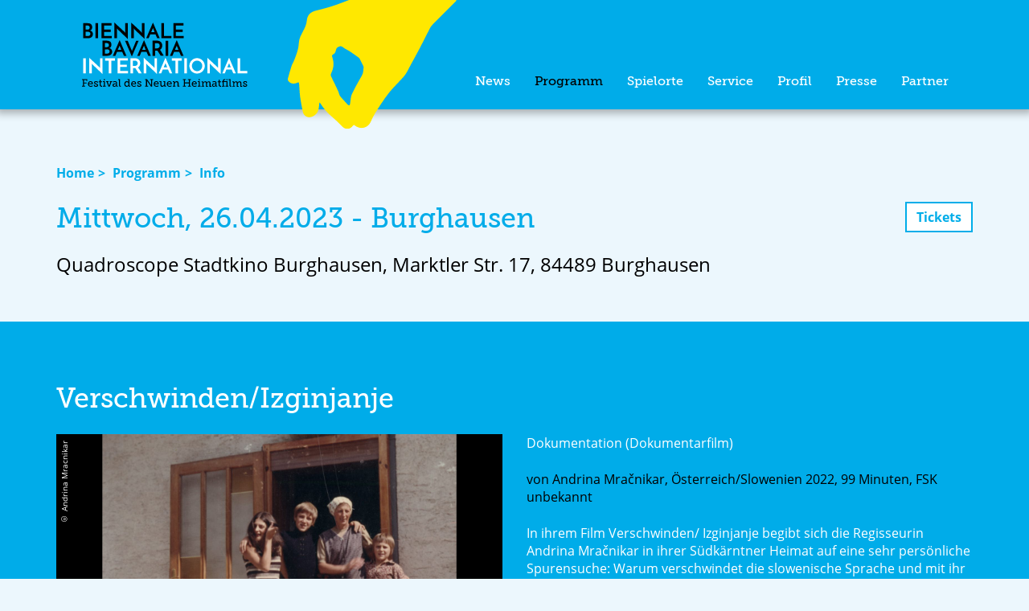

--- FILE ---
content_type: text/html; charset=utf-8
request_url: https://www.biennale-bavaria.de/programm/info.html?termin=231&istermin=1
body_size: 2721
content:
<!DOCTYPE html>
<html lang="de">
	<head>
		<meta charset="utf-8">
		<meta http-equiv="X-UA-Compatible" content="IE=edge">
		<meta name="viewport" content="width=device-width, initial-scale=1">

		<meta name="description" content="">
		<meta name="keywords" content="">
		<meta name="robots" content="index, follow, noarchive">
		<link rel="canonical" href="https://www.biennale-bavaria.de/programm/info.html">
<link rel="alternate" hreflang="de" href="https://www.biennale-bavaria.de/programm/info.html">
		<meta name="author" content="Biennale Bavaria">
		<link rel="shortcut icon" href="/ico/favicon.ico">

		<title>Info - Biennale Bavaria</title>

		<meta http-equiv="Content-Type" content="text/html; charset=utf-8">

		<link href="/css/style.1703233605.css" rel="stylesheet">

	<link rel="stylesheet" href="/assets/addons/emailobfuscator/emailobfuscator.css?v=3.0.0"></head>

	<body>

		<div id="uplink" class="scrollhide"><a href="#top" class="scrollme"><img src="/img/arrow-up.png"></a></div>

		<!-- Fixed navbar -->
		<nav class="navbar navbar-default navbar-fixed-top">
			<div class="container-fluid">

				<a class="logo-home" href="/"><img id="header-logo" src="/img/logo.svg"></a>
				<div id="header-hand"><img src="/img/hand.svg"></div>

				<div class="navbar-header">
					<button type="button" class="navbar-toggle collapsed" data-toggle="collapse" data-target="#navbar" aria-expanded="false" aria-controls="navbar">
						<span class="sr-only">Toggle navigation</span>
						<span class="icon-bar"></span>
						<span class="icon-bar"></span>
						<span class="icon-bar"></span>
					</button>
				</div>
				<div id="navbar" class="navbar-collapse collapse navbar-right">
					<ul class="nav navbar-nav">
						<li><a href="/news.html">News</a></li>
						<li class="dropdown active">
							<a href="/programm.html" data-toggle="dropdown">Programm</a>
						<ul class="dropdown-menu">
								<li><a href="/programm/filme.html">Filme</a></li>
								<li><a href="/programm/termine.html">Termine</a></li>
								<li><a href="/programm/archiv.html">Archiv</a></li>
							</ul>
						</li>
						<li class="dropdown">
							<a href="/spielorte.html" data-toggle="dropdown">Spielorte</a>
						<ul class="dropdown-menu">
								<li><a href="/spielorte/uebersicht.html">Übersicht</a></li>
								<li><a href="/spielorte/altoetting.html">Altötting</a></li>
								<li><a href="/spielorte/burghausen.html">Burghausen</a></li>
								<li><a href="/spielorte/muehldorf-a-inn.html">Mühldorf a. Inn</a></li>
								<li><a href="/spielorte/wasserburg-am-inn.html">Wasserburg am Inn</a></li>
								<li><a href="/spielorte/inn-salzach-region.html">Inn Salzach Region</a></li>
								<li><a href="/spielorte/filmkulisse.html">Die Region als Filmkulisse</a></li>
							</ul>
						</li>
						<li class="dropdown">
							<a href="/service.html" data-toggle="dropdown">Service</a>
						<ul class="dropdown-menu">
								<li><a href="/service/uebersicht.html">Übersicht</a></li>
								<li><a href="/service/tickets.html">Tickets</a></li>
								<li><a href="/service/akkreditierung.html">Akkreditierung</a></li>
								<li><a href="/service/unterkunft.html">Unterkunft</a></li>
								<li><a href="/service/anreise-spielorte.html">Anreise Spielorte</a></li>
								<li><a href="/service/kontakt.html">Kontakt</a></li>
							</ul>
						</li>
						<li class="dropdown">
							<a href="/profil.html" data-toggle="dropdown">Profil</a>
						<ul class="dropdown-menu">
								<li><a href="/profil/ueber-uns.html">Über uns</a></li>
								<li><a href="/profil/die-kuratoren.html">Die Kuratoren</a></li>
								<li><a href="/profil/schirmherren-2025.html">Schirmherren 2025</a></li>
								<li><a href="/profil/die-jurys-2025.html">Die Jurys 2025</a></li>
								<li><a href="/profil/preis-und-preisgestalter.html">Preis und Preisgestalter</a></li>
								<li><a href="/profil/fotogalerie.html">Fotogalerie</a></li>
							</ul>
						</li>
						<li class="dropdown">
							<a href="/presse.html" data-toggle="dropdown">Presse</a>
						<ul class="dropdown-menu">
								<li><a href="/presse/pressebereich.html">Pressebereich</a></li>
								<li><a href="/presse/pressestimmen.html">Pressestimmen</a></li>
							</ul>
						</li>
						<li><a href="/partner.html">Partner</a></li>

					</ul>
				</div>
			</div>
		</nav>


		<main id="main">
			<section class="sec-std sec-blue sec-start">
				<div class="container">
				<ol class="breadcrumb">
<li><a href="/">Home</a></li><li><a href="/programm.html">Programm</a></li><li><a href="#">Info</a></li>				</ol>

                <a href="https://quadroscope.de/" target="_blank" class="btn btn-default pull-right" style="margin-top: -5px;">Tickets</a>
                <h2>Mittwoch, 26.04.2023 - Burghausen</h2>
                <h3>Quadroscope Stadtkino Burghausen, Marktler Str. 17, 84489 Burghausen</h3>
            </div>
        </section>

        <section class="sec-std sec-darkblue">
            <div class="container">
<h2>Verschwinden/Izginjanje</h2>
<div class="row">
<div class="col-sm-6"><div class="bild bild-text"><a href="/media/verschwinden_still6_copyright_andrina_mracnikar.jpg" rel="lightbox-img" title=" title=&quot;Verschwinden&quot;"><img src="/media/verschwinden_still6_copyright_andrina_mracnikar.jpg" title=" title=&quot;Verschwinden&quot;" alt=" title=&quot;Verschwinden&quot;"></a><div class="bild-copyright">&copy; Andrina Mracnikar</div></div></div>
<div class="col-sm-6"><p>Dokumentation (Dokumentarfilm)</p><p style="color: #000">von Andrina Mračnikar, Österreich/Slowenien  2022, 99 Minuten, FSK unbekannt</p><p>In ihrem Film Verschwinden/ Izginjanje begibt sich die Regisseurin Andrina Mračnikar in ihrer Südkärntner Heimat auf eine sehr persönliche Spurensuche: Warum verschwindet die slowenische Sprache und mit ihr die slowenische Kultur immer mehr aus dem Alltag? Bei dieser Suche erweist sich das zuerst Persönliche dann als überaus politische Fragestellung.  Ausgehend von den Erzählungen der eigenen Familie führt Mračnikar durch hundert Jahre österreichische Geschichte, die in Kärnten geprägt ist von politischen Versäumnissen und der vergebenen Chance, das Slowenische als Bereicherung und unverzichtbaren Bestandteil Österreichs wertzuschätzen. Ein Film über Muttersprache(n), Vaterländer und darüber, wie Sprache ein wichtiger Bestandteil von Zugehörigkeit, von Heimat ist. </p><ul style="color: #000">
<li>Diagonale, Publikumspreis</li>
</ul>
</div>
</div>            </div>
        </section>

        <section class="sec-std sec-white">
            <div class="container">


<div class="event-description">
<p class="event-time">18:00 | Film</p>
<p>Kurzfilm: Border Patrol</p></div>
<div class="divide divide-once"></div>
<p class="text-center"><a class="btn btn-block btn-default" href="https://youtu.be/HXFNMmehuZ0" target="_blank" role="button">Trailer auf YouTube ansehen</a></p>
    <div class="divide divide-once"></div>
    <a href="https://quadroscope.de/" target="_blank" class="link-box">
        <div class="link-box-image" style="background-image: url(/media/link_box/dji_0113_ronronnson.jpg)"><div class="bild-copyright">© Ron Ronson</div></div>
        <div class="link-box-text">
            <p><span>Tickets</span><br>
                Preise, Infos und Bestellung</p>
        </div>
    </a>
    <p class="text-center"><a class="btn btn-block btn-default" href="#" onclick="history.back()" role="button">Zurück zur Übersicht</a></p>


				</div>
			</section>
		</main>

<footer>
	<div class="container">
		<div class="footer-nav footer-nav-xs">
			<a href="/impressum.html">Impressum</a>&nbsp;&nbsp;&nbsp;&nbsp;&nbsp;&nbsp;
			<a href="/datenschutz.html">Datenschutz</a>&nbsp;&nbsp;&nbsp;&nbsp;&nbsp;&nbsp;
			<a href="https://www.facebook.com/biennale.bavaria.international/" target="_blank"><img src="/img/fb.png" style="width: 20px; vertical-align: text-top" title="Facebook"></a>&nbsp;&nbsp;&nbsp;&nbsp;&nbsp;&nbsp;
			<a href="https://www.instagram.com/biennalebavaria/" target="_blank"><img src="/img/insta.png" style="width: 20px; vertical-align: text-top" title="Instagram"></a>
		</div>
		<div id="footer-sponsor">
			<img src="/img/footer/nutz_white.png">
		</div>
		<div class="footer-nav footer-nav-std">
			<a href="/impressum.html">Impressum</a>&nbsp;&nbsp;&nbsp;&nbsp;&nbsp;&nbsp;
			<a href="/datenschutz.html">Datenschutz</a>&nbsp;&nbsp;&nbsp;&nbsp;&nbsp;&nbsp;
			<a href="https://www.facebook.com/biennale.bavaria.international/" target="_blank"><img src="/img/fb.png" style="width: 20px; vertical-align: text-top" title="Facebook"></a>&nbsp;&nbsp;&nbsp;&nbsp;&nbsp;&nbsp;
			<a href="https://www.instagram.com/biennalebavaria/" target="_blank"><img src="/img/insta.png" style="width: 20px; vertical-align: text-top" title="Instagram"></a>
		</div>
	</div>
</footer>
<div id="sponsors">
	<div class="container">
		<img src="/img/footer/sponsors_5.png" class="bild hidden-xs">
		<img src="/img/footer/sponsors-xs_5.png" class="bild visible-xs">
	</div>
</div>


		<script src="/js/combined.1703241033.js"></script>
	<script src="/assets/addons/emailobfuscator/emailobfuscator.js?v=3.0.0"></script></body>
</html>


--- FILE ---
content_type: image/svg+xml
request_url: https://www.biennale-bavaria.de/img/logo.svg
body_size: 3710
content:
<?xml version="1.0" encoding="utf-8"?>
<!-- Generator: Adobe Illustrator 22.1.0, SVG Export Plug-In . SVG Version: 6.00 Build 0)  -->
<svg version="1.1" id="Ebene_1" xmlns="http://www.w3.org/2000/svg" xmlns:xlink="http://www.w3.org/1999/xlink" x="0px" y="0px"
	 width="292.4px" height="114px" viewBox="0 0 292.4 114" style="enable-background:new 0 0 292.4 114;" xml:space="preserve">
<style type="text/css">
	.st0{fill:#FFFFFF;}
</style>
<g>
	<path class="st0" d="M292.4,90.2V86h-13V63.5H275v26.7H292.4z M259.6,73c0,0,0-0.2,0.1-0.5c0.1-0.3,0.2-0.6,0.2-0.8
		c0,0.2,0.1,0.5,0.2,0.8c0.1,0.3,0.2,0.5,0.2,0.5l2.6,6.4h-6.1L259.6,73z M271.9,90.2c-0.1-0.2-0.3-0.8-0.7-1.6
		c-0.4-0.9-0.8-1.9-1.4-3.2c-0.5-1.3-1.2-2.7-1.8-4.3c-0.7-1.6-1.4-3.2-2.1-4.8c-0.7-1.6-1.4-3.2-2.1-4.8c-0.7-1.6-1.3-3-1.8-4.3
		c-0.5-1.3-1-2.4-1.4-3.2c-0.4-0.9-0.6-1.4-0.7-1.6c-0.1,0.2-0.3,0.8-0.7,1.6c-0.4,0.9-0.8,1.9-1.4,3.2c-0.5,1.3-1.2,2.7-1.8,4.3
		c-0.7,1.6-1.4,3.2-2.1,4.8c-0.7,1.6-1.4,3.2-2.1,4.8c-0.7,1.6-1.3,3-1.8,4.3s-1,2.4-1.4,3.2c-0.4,0.9-0.6,1.4-0.7,1.6h4.4l2.9-7
		h9.2c0.3,0.8,0.7,1.6,1,2.4c0.3,0.8,0.6,1.5,0.9,2.1c0.3,0.6,0.5,1.2,0.7,1.6c0.2,0.4,0.3,0.7,0.4,0.9H271.9z M240.5,63.5v16.1
		l0.1,1.2l-0.7-1c-0.2-0.2-0.5-0.6-1.1-1.2c-0.6-0.6-1.3-1.2-2.1-2c-0.9-0.8-1.8-1.7-2.8-2.6c-1-1-2.1-1.9-3.1-2.9s-2.1-2-3.2-2.9
		c-1-1-2-1.8-2.8-2.6c-0.9-0.8-1.6-1.5-2.2-2.1s-1-1-1.1-1.2v27.9h4.5V73.7l-0.1-1.2c0.1,0.2,0.3,0.4,0.4,0.6
		c0.2,0.2,0.3,0.3,0.3,0.4c0.2,0.2,0.5,0.6,1.1,1.2c0.6,0.6,1.3,1.3,2.1,2.1c0.8,0.8,1.8,1.7,2.8,2.7c1,1,2.1,2,3.1,3
		c1.1,1,2.1,2,3.2,3c1,1,2,1.9,2.8,2.7c0.9,0.8,1.6,1.5,2.2,2.1c0.6,0.6,1,1,1.1,1.2V63.5H240.5z M194.9,73.3c0.5-1.1,1.1-2.1,1.9-3
		s1.8-1.5,2.9-2c1.1-0.5,2.3-0.7,3.6-0.7c1.3,0,2.5,0.2,3.6,0.7c1.1,0.5,2.1,1.2,2.9,2c0.8,0.9,1.5,1.8,2,3c0.5,1.1,0.7,2.3,0.7,3.6
		c0,1.3-0.2,2.5-0.7,3.6c-0.5,1.1-1.1,2.1-1.9,3c-0.8,0.8-1.8,1.5-2.9,2c-1.1,0.5-2.3,0.7-3.5,0.7c-1.3,0-2.5-0.2-3.6-0.7
		c-1.1-0.5-2.1-1.2-2.9-2c-0.8-0.8-1.5-1.8-2-3c-0.5-1.1-0.7-2.3-0.7-3.6C194.2,75.6,194.4,74.4,194.9,73.3 M190.8,82.2
		c0.7,1.6,1.7,3.1,2.9,4.3c1.2,1.2,2.7,2.2,4.3,2.9c1.6,0.7,3.4,1.1,5.3,1.1c1.9,0,3.6-0.4,5.3-1.1c1.7-0.7,3.1-1.7,4.4-2.9
		c1.2-1.2,2.2-2.7,2.9-4.3c0.7-1.6,1.1-3.4,1.1-5.3c0-1.9-0.4-3.6-1.1-5.3c-0.7-1.7-1.7-3.1-2.9-4.4c-1.2-1.2-2.7-2.2-4.4-3
		c-1.7-0.7-3.4-1.1-5.3-1.1c-1.9,0-3.6,0.4-5.3,1.1c-1.6,0.7-3.1,1.7-4.3,3c-1.2,1.2-2.2,2.7-2.9,4.4c-0.7,1.7-1.1,3.4-1.1,5.3
		C189.7,78.8,190.1,80.6,190.8,82.2 M180.8,90.2h4.5V63.5h-4.5V90.2z M158.7,63.5v4.3h6.4v22.4h4.5V67.8h6.6v-4.3H158.7z M147.2,73
		c0,0,0-0.2,0.1-0.5c0.1-0.3,0.2-0.6,0.2-0.8c0,0.2,0.1,0.5,0.2,0.8c0.1,0.3,0.2,0.5,0.2,0.5l2.6,6.4h-6.1L147.2,73z M159.5,90.2
		c-0.1-0.2-0.3-0.8-0.7-1.6c-0.4-0.9-0.8-1.9-1.4-3.2c-0.5-1.3-1.2-2.7-1.8-4.3s-1.4-3.2-2.1-4.8s-1.4-3.2-2.1-4.8
		c-0.7-1.6-1.3-3-1.8-4.3c-0.5-1.3-1-2.4-1.4-3.2c-0.4-0.9-0.6-1.4-0.7-1.6c-0.1,0.2-0.3,0.8-0.7,1.6c-0.4,0.9-0.8,1.9-1.4,3.2
		c-0.5,1.3-1.2,2.7-1.8,4.3c-0.7,1.6-1.4,3.2-2.1,4.8c-0.7,1.6-1.4,3.2-2.1,4.8c-0.7,1.6-1.3,3-1.8,4.3s-1,2.4-1.4,3.2
		c-0.4,0.9-0.6,1.4-0.7,1.6h4.4l2.9-7h9.2c0.3,0.8,0.7,1.6,1,2.4c0.3,0.8,0.6,1.5,0.9,2.1c0.3,0.6,0.5,1.2,0.7,1.6
		c0.2,0.4,0.3,0.7,0.4,0.9H159.5z M128.1,63.5v16.1l0.1,1.2l-0.7-1c-0.2-0.2-0.5-0.6-1.1-1.2c-0.6-0.6-1.3-1.2-2.1-2
		c-0.9-0.8-1.8-1.7-2.8-2.6c-1-1-2.1-1.9-3.1-2.9c-1.1-1-2.1-2-3.2-2.9c-1-1-2-1.8-2.8-2.6c-0.9-0.8-1.6-1.5-2.2-2.1
		c-0.6-0.6-1-1-1.1-1.2v27.9h4.5V73.7l-0.1-1.2c0.1,0.2,0.3,0.4,0.4,0.6c0.2,0.2,0.3,0.3,0.3,0.4c0.2,0.2,0.5,0.6,1.1,1.2
		c0.6,0.6,1.3,1.3,2.1,2.1c0.8,0.8,1.8,1.7,2.8,2.7c1,1,2.1,2,3.1,3c1.1,1,2.1,2,3.2,3c1,1,2,1.9,2.8,2.7c0.9,0.8,1.6,1.5,2.2,2.1
		c0.6,0.6,1,1,1.1,1.2V63.5H128.1z M90.2,67.7h3.6c1,0,1.7,0.2,2.3,0.5c0.6,0.3,1.1,0.7,1.4,1.2c0.4,0.5,0.6,1,0.7,1.5
		c0.1,0.5,0.2,1,0.2,1.4c0,0.4-0.1,0.9-0.2,1.4c-0.1,0.5-0.4,1-0.8,1.5c-0.4,0.5-0.9,0.8-1.5,1.2c-0.6,0.3-1.4,0.5-2.3,0.5h-3.6
		V67.7z M90.2,90.2V81h3.7h0.4c0.9,1.4,1.8,2.8,2.8,4.3c1,1.5,2,3.1,3.1,4.8h5.4c-0.7-1-1.3-2-1.8-2.9c-0.6-0.9-1.1-1.7-1.6-2.6
		c-0.5-0.8-1-1.7-1.6-2.5c-0.5-0.8-1-1.7-1.6-2.5c0.7-0.4,1.3-0.9,1.8-1.5c0.5-0.6,0.9-1.2,1.2-1.9s0.6-1.4,0.7-2.1s0.2-1.5,0.2-2.2
		c0-1.3-0.2-2.6-0.7-3.6c-0.5-1.1-1.1-2-2-2.7c-0.8-0.7-1.9-1.3-3.1-1.7c-1.2-0.4-2.5-0.6-4-0.6h-7.5v26.7H90.2z M81.3,90.2V86H67.5
		v-7.1h11.8v-4.2H67.5v-7.2h13.3v-4.1H63v26.7H81.3z M40.9,63.5v4.3h6.4v22.4h4.5V67.8h6.6v-4.3H40.9z M31.8,63.5v16.1l0.1,1.2
		l-0.7-1c-0.2-0.2-0.5-0.6-1.1-1.2c-0.6-0.6-1.3-1.2-2.1-2c-0.9-0.8-1.8-1.7-2.8-2.6c-1-1-2.1-1.9-3.1-2.9c-1.1-1-2.1-2-3.2-2.9
		c-1-1-2-1.8-2.8-2.6c-0.9-0.8-1.6-1.5-2.2-2.1c-0.6-0.6-1-1-1.1-1.2v27.9h4.5V73.7l-0.1-1.2c0.1,0.2,0.3,0.4,0.4,0.6
		c0.2,0.2,0.3,0.3,0.3,0.4c0.2,0.2,0.5,0.6,1.1,1.2c0.6,0.6,1.3,1.3,2.1,2.1c0.8,0.8,1.8,1.7,2.8,2.7c1,1,2.1,2,3.1,3
		c1.1,1,2.1,2,3.2,3c1,1,2,1.9,2.8,2.7c0.9,0.8,1.6,1.5,2.2,2.1c0.6,0.6,1,1,1.1,1.2V63.5H31.8z M2.1,90.2h4.5V63.5H2.1V90.2z"/>
	<path d="M167.1,41.9c0,0,0-0.2,0.1-0.5c0.1-0.3,0.2-0.6,0.2-0.8c0,0.2,0.1,0.5,0.2,0.8c0.1,0.3,0.2,0.5,0.2,0.5l2.6,6.4h-6.1
		L167.1,41.9z M179.4,59c-0.1-0.2-0.3-0.8-0.7-1.6c-0.4-0.9-0.8-1.9-1.4-3.2c-0.5-1.3-1.2-2.7-1.8-4.3c-0.7-1.6-1.4-3.2-2.1-4.8
		c-0.7-1.6-1.4-3.2-2.1-4.8c-0.7-1.6-1.3-3-1.8-4.3c-0.5-1.3-1-2.4-1.4-3.2c-0.4-0.9-0.6-1.4-0.7-1.6c-0.1,0.2-0.3,0.8-0.7,1.6
		s-0.8,1.9-1.4,3.2c-0.5,1.3-1.2,2.7-1.8,4.3c-0.7,1.6-1.4,3.2-2.1,4.8c-0.7,1.6-1.4,3.2-2.1,4.8c-0.7,1.6-1.3,3-1.8,4.3
		c-0.5,1.3-1,2.4-1.4,3.2c-0.4,0.9-0.6,1.4-0.7,1.6h4.4l2.9-7h9.2c0.3,0.8,0.7,1.6,1,2.4c0.3,0.8,0.6,1.5,0.9,2.1
		c0.3,0.6,0.5,1.2,0.7,1.6c0.2,0.4,0.3,0.7,0.4,0.9H179.4z M147.9,59h4.5V32.4h-4.5V59z M129.1,36.6h3.6c1,0,1.7,0.2,2.3,0.5
		c0.6,0.3,1.1,0.7,1.4,1.2c0.4,0.5,0.6,1,0.7,1.5c0.1,0.5,0.2,1,0.2,1.4c0,0.4-0.1,0.9-0.2,1.4c-0.1,0.5-0.4,1-0.8,1.5
		c-0.4,0.5-0.9,0.8-1.5,1.2c-0.6,0.3-1.4,0.5-2.3,0.5h-3.6V36.6z M129.1,59v-9.2h3.7h0.4c0.9,1.4,1.8,2.8,2.8,4.3
		c1,1.5,2,3.1,3.1,4.8h5.4c-0.7-1-1.3-2-1.8-2.9c-0.6-0.9-1.1-1.7-1.6-2.6c-0.5-0.8-1-1.7-1.6-2.5c-0.5-0.8-1-1.7-1.6-2.5
		c0.7-0.4,1.3-0.9,1.8-1.5c0.5-0.6,0.9-1.2,1.2-1.9c0.3-0.7,0.5-1.4,0.7-2.1c0.1-0.7,0.2-1.5,0.2-2.2c0-1.3-0.2-2.5-0.7-3.6
		c-0.5-1.1-1.1-2-2-2.7c-0.8-0.7-1.9-1.3-3.1-1.7c-1.2-0.4-2.5-0.6-4-0.6h-7.5V59H129.1z M109.2,41.9c0,0,0-0.2,0.1-0.5
		c0.1-0.3,0.2-0.6,0.2-0.8c0,0.2,0.1,0.5,0.2,0.8c0.1,0.3,0.2,0.5,0.2,0.5l2.6,6.4h-6.1L109.2,41.9z M121.6,59
		c-0.1-0.2-0.3-0.8-0.7-1.6c-0.4-0.9-0.8-1.9-1.4-3.2c-0.5-1.3-1.2-2.7-1.8-4.3c-0.7-1.6-1.4-3.2-2.1-4.8c-0.7-1.6-1.4-3.2-2.1-4.8
		c-0.7-1.6-1.3-3-1.8-4.3s-1-2.4-1.4-3.2c-0.4-0.9-0.6-1.4-0.7-1.6c-0.1,0.2-0.3,0.8-0.7,1.6s-0.8,1.9-1.4,3.2
		c-0.5,1.3-1.2,2.7-1.8,4.3c-0.7,1.6-1.4,3.2-2.1,4.8c-0.7,1.6-1.4,3.2-2.1,4.8c-0.7,1.6-1.3,3-1.8,4.3c-0.5,1.3-1,2.4-1.4,3.2
		c-0.4,0.9-0.6,1.4-0.7,1.6h4.4l2.9-7h9.2c0.3,0.8,0.7,1.6,1,2.4c0.3,0.8,0.6,1.5,0.9,2.1c0.3,0.6,0.5,1.2,0.7,1.6
		c0.2,0.4,0.3,0.7,0.4,0.9H121.6z M76.1,32.4c0.1,0.2,0.3,0.8,0.7,1.6c0.4,0.9,0.8,2,1.4,3.2c0.5,1.3,1.2,2.7,1.8,4.3
		c0.7,1.6,1.4,3.2,2.1,4.8c0.7,1.6,1.4,3.2,2.1,4.8c0.7,1.6,1.3,3,1.8,4.3c0.5,1.3,1,2.4,1.4,3.2c0.4,0.9,0.6,1.4,0.7,1.6
		c0.1-0.2,0.3-0.8,0.7-1.6c0.4-0.9,0.8-1.9,1.4-3.2s1.2-2.7,1.8-4.3c0.7-1.6,1.4-3.2,2.1-4.8c0.7-1.6,1.4-3.2,2.1-4.8
		c0.7-1.6,1.3-3,1.8-4.3c0.5-1.3,1-2.4,1.4-3.2c0.4-0.9,0.6-1.4,0.7-1.6h-4.4l-7.1,17.2c0,0-0.1,0.2-0.2,0.5
		c-0.1,0.3-0.2,0.6-0.2,0.9c0-0.3-0.1-0.6-0.2-0.9c-0.1-0.3-0.1-0.5-0.1-0.5l-7.1-17.2H76.1z M66.1,41.9c0,0,0-0.2,0.1-0.5
		c0.1-0.3,0.2-0.6,0.2-0.8c0,0.2,0.1,0.5,0.2,0.8c0.1,0.3,0.2,0.5,0.2,0.5l2.6,6.4h-6.1L66.1,41.9z M78.5,59
		c-0.1-0.2-0.3-0.8-0.7-1.6c-0.4-0.9-0.8-1.9-1.4-3.2c-0.5-1.3-1.2-2.7-1.8-4.3c-0.7-1.6-1.4-3.2-2.1-4.8c-0.7-1.6-1.4-3.2-2.1-4.8
		c-0.7-1.6-1.3-3-1.8-4.3c-0.5-1.3-1-2.4-1.4-3.2c-0.4-0.9-0.6-1.4-0.7-1.6c-0.1,0.2-0.3,0.8-0.7,1.6c-0.4,0.9-0.8,1.9-1.4,3.2
		c-0.5,1.3-1.2,2.7-1.8,4.3c-0.7,1.6-1.4,3.2-2.1,4.8c-0.7,1.6-1.4,3.2-2.1,4.8c-0.7,1.6-1.3,3-1.8,4.3c-0.5,1.3-1,2.4-1.4,3.2
		c-0.4,0.9-0.6,1.4-0.7,1.6H59l2.9-7h9.2c0.3,0.8,0.7,1.6,1,2.4c0.3,0.8,0.6,1.5,0.9,2.1c0.3,0.6,0.5,1.2,0.7,1.6
		c0.2,0.4,0.3,0.7,0.4,0.9H78.5z M44.4,59c1.1,0,2.3-0.1,3.3-0.4c1.1-0.3,2-0.7,2.8-1.3c0.8-0.6,1.5-1.3,2-2.3s0.8-2,0.8-3.3
		c0-1-0.2-1.9-0.5-2.6c-0.3-0.7-0.7-1.4-1.2-1.9c-0.5-0.5-1-0.9-1.7-1.2c-0.6-0.3-1.2-0.5-1.8-0.6c0.7-0.2,1.3-0.5,1.8-1
		c0.5-0.4,0.9-0.9,1.2-1.4c0.3-0.5,0.5-1.1,0.7-1.8c0.1-0.6,0.2-1.3,0.2-2c0-1.2-0.2-2.3-0.6-3.2c-0.4-0.9-1-1.6-1.7-2.2
		c-0.8-0.5-1.7-1-2.7-1.2c-1.1-0.3-2.3-0.4-3.6-0.4h-7.3V59H44.4z M43.6,47.5c0.7,0,1.3,0.1,1.9,0.2c0.6,0.1,1.2,0.3,1.7,0.6
		c0.5,0.3,0.9,0.7,1.2,1.2s0.4,1.1,0.4,1.8c0,0.6-0.1,1.2-0.4,1.7c-0.2,0.5-0.6,0.9-1,1.2c-0.4,0.3-1,0.5-1.5,0.7
		c-0.6,0.2-1.2,0.2-1.9,0.2h-3.5v-7.5H43.6z M43.5,36.4c1.2,0,2.2,0.3,3,0.9c0.7,0.6,1.1,1.5,1.1,2.7c0,1-0.3,1.9-0.9,2.6
		c-0.6,0.7-1.5,1.1-2.8,1.1h-3.4v-7.2H43.5z"/>
	<path d="M179.8,27.9v-4.2H166v-7.1h11.8v-4.2H166V5.3h13.3V1.2h-17.7v26.7H179.8z M157.9,27.9v-4.2h-13V1.2h-4.5v26.7H157.9z
		 M125.1,10.7c0,0,0-0.2,0.1-0.5c0.1-0.3,0.2-0.6,0.2-0.8c0,0.2,0.1,0.5,0.2,0.8c0.1,0.3,0.2,0.5,0.2,0.5l2.6,6.4h-6.1L125.1,10.7z
		 M137.4,27.9c-0.1-0.2-0.3-0.8-0.7-1.6c-0.4-0.9-0.8-1.9-1.4-3.2c-0.5-1.3-1.2-2.7-1.8-4.3c-0.7-1.6-1.4-3.2-2.1-4.8
		c-0.7-1.6-1.4-3.2-2.1-4.8c-0.7-1.6-1.3-3-1.8-4.3c-0.5-1.3-1-2.4-1.4-3.2c-0.4-0.9-0.6-1.4-0.7-1.6c-0.1,0.2-0.3,0.8-0.7,1.6
		c-0.4,0.9-0.8,1.9-1.4,3.2c-0.5,1.3-1.2,2.7-1.8,4.3c-0.7,1.6-1.4,3.2-2.1,4.8c-0.7,1.6-1.4,3.2-2.1,4.8c-0.7,1.6-1.3,3-1.8,4.3
		c-0.5,1.3-1,2.4-1.4,3.2c-0.4,0.9-0.6,1.4-0.7,1.6h4.4l2.9-7h9.2c0.3,0.8,0.7,1.6,1,2.4c0.3,0.8,0.6,1.5,0.9,2.1
		c0.3,0.6,0.5,1.2,0.7,1.6c0.2,0.4,0.3,0.7,0.4,0.9H137.4z M106,1.2v16.1l0.1,1.2l-0.7-1c-0.2-0.2-0.5-0.6-1.1-1.2
		c-0.6-0.6-1.3-1.2-2.1-2c-0.9-0.8-1.8-1.7-2.8-2.6c-1-1-2.1-1.9-3.1-2.9c-1.1-1-2.1-2-3.2-2.9c-1-1-2-1.8-2.8-2.6
		c-0.9-0.8-1.6-1.5-2.2-2.1c-0.6-0.6-1-1-1.1-1.2v27.9h4.5V11.4l-0.1-1.2c0.1,0.2,0.3,0.4,0.4,0.6c0.2,0.2,0.3,0.3,0.3,0.4
		c0.2,0.2,0.5,0.6,1.1,1.2c0.6,0.6,1.3,1.3,2.1,2.1c0.8,0.8,1.8,1.7,2.8,2.7c1,1,2.1,2,3.1,3c1.1,1,2.1,2,3.2,3c1,1,2,1.9,2.8,2.7
		c0.9,0.8,1.6,1.5,2.2,2.1c0.6,0.6,1,1,1.1,1.2V1.2H106z M76.3,1.2v16.1l0.1,1.2l-0.7-1c-0.2-0.2-0.5-0.6-1.1-1.2
		c-0.6-0.6-1.3-1.2-2.1-2c-0.9-0.8-1.8-1.7-2.8-2.6c-1-1-2.1-1.9-3.1-2.9c-1.1-1-2.1-2-3.2-2.9c-1-1-2-1.8-2.8-2.6
		c-0.9-0.8-1.6-1.5-2.2-2.1s-1-1-1.1-1.2v27.9h4.5V11.4l-0.1-1.2c0.1,0.2,0.3,0.4,0.4,0.6c0.2,0.2,0.3,0.3,0.3,0.4
		c0.2,0.2,0.5,0.6,1.1,1.2c0.6,0.6,1.3,1.3,2.1,2.1c0.8,0.8,1.8,1.7,2.8,2.7c1,1,2.1,2,3.1,3c1.1,1,2.1,2,3.2,3c1,1,2,1.9,2.8,2.7
		c0.9,0.8,1.6,1.5,2.2,2.1c0.6,0.6,1,1,1.1,1.2V1.2H76.3z M52.7,27.9v-4.2H39v-7.1h11.8v-4.2H39V5.3h13.2V1.2H34.5v26.7H52.7z
		 M23.8,27.9h4.5V1.2h-4.5V27.9z M10.4,27.9c1.1,0,2.3-0.1,3.3-0.4c1.1-0.3,2-0.7,2.8-1.3c0.8-0.6,1.5-1.3,2-2.3s0.8-2,0.8-3.3
		c0-1-0.2-1.9-0.5-2.6c-0.3-0.7-0.7-1.4-1.2-1.9c-0.5-0.5-1-0.9-1.7-1.2c-0.6-0.3-1.2-0.5-1.8-0.6c0.7-0.2,1.3-0.5,1.8-1
		c0.5-0.4,0.9-0.9,1.2-1.4c0.3-0.5,0.5-1.1,0.7-1.8C18,9.5,18,8.8,18,8.2c0-1.2-0.2-2.3-0.6-3.2c-0.4-0.9-1-1.6-1.7-2.2
		c-0.8-0.5-1.7-1-2.7-1.2c-1.1-0.3-2.3-0.4-3.6-0.4H2.1v26.7H10.4z M9.6,16.3c0.7,0,1.3,0.1,1.9,0.2c0.6,0.1,1.2,0.3,1.7,0.6
		c0.5,0.3,0.9,0.7,1.2,1.2s0.4,1.1,0.4,1.8c0,0.6-0.1,1.2-0.4,1.7c-0.2,0.5-0.6,0.9-1,1.2c-0.4,0.3-1,0.5-1.5,0.7
		c-0.6,0.2-1.2,0.2-1.9,0.2H6.5v-7.5H9.6z M9.5,5.3c1.2,0,2.2,0.3,3,0.9c0.7,0.6,1.1,1.5,1.1,2.7c0,1-0.3,1.9-0.9,2.6
		c-0.6,0.7-1.5,1.1-2.8,1.1H6.5V5.3H9.5z"/>
	<path d="M284.3,111.7c0,1.5,2,2.3,3.8,2.3c2.2,0,3.9-1,3.9-2.8c0-1.8-1.7-2.4-3.2-2.9c-1.2-0.4-2.2-0.8-2.2-1.7
		c0-0.8,0.8-1.2,1.7-1.2c0.9,0,1.7,0.4,1.7,1v0.6h1.6v-1.2c0-1.4-2-1.9-3.3-1.9c-1.7,0-3.5,0.8-3.5,2.7c0,1.7,1.6,2.4,3,2.9
		c1.3,0.5,2.4,0.8,2.4,1.7c0,0.8-0.9,1.2-1.9,1.2c-1.1,0-2.2-0.4-2.2-1.2v-0.6h-1.6V111.7z M265.5,113.8h4.9v-1.4h-1.5v-2.9
		c0-1.9,1.1-3.8,2.9-3.8c1.5,0,1.7,1.2,1.7,2.4v5.8h3.3v-1.4h-1.5v-3c0-1.9,1-3.7,2.8-3.7c1.4,0,1.7,1.1,1.7,2.4v5.8h3.4v-1.4h-1.5
		v-4.7c0-2.4-1-3.7-3.1-3.7c-1.6,0-2.9,1.1-3.4,2.3h0c-0.3-1.6-1.3-2.3-2.8-2.3c-1.6,0-2.9,1.2-3.4,2.3h0c0,0,0.1-0.2,0.1-0.5v-0.5
		c0-0.7-0.4-1.1-1.2-1.1h-2.2v1.4h1.2c0.3,0,0.4,0.1,0.4,0.4v6.4h-1.5V113.8z M260.6,111.1c0,2.2,1.2,2.8,2.5,2.8c0.4,0,0.8,0,0.8,0
		l0-1.5c0,0-0.2,0-0.5,0c-0.8,0-1-0.5-1-1.4v-10.6H259v1.4h1.6V111.1z M255.2,102.3h1.9v-1.9h-1.9V102.3z M247.2,113.8h5.1v-1.4
		h-1.8v-6.8h4.7v6.8h-1.5v1.4h4.9v-1.4h-1.5v-8.2h-6.5v-0.5c0-1.7,1.2-1.9,1.8-1.9c0.4,0,0.7,0.1,0.7,0.1v-1.5c0,0-0.4-0.1-0.9-0.1
		c-1.1,0-3.5,0.4-3.5,3.5v0.5h-1.6v1.4h1.6v6.8h-1.5V113.8z M241.4,110.3c0,3.2,2.4,3.6,3.7,3.6c0.4,0,0.7,0,0.7,0v-1.5
		c0,0-0.2,0-0.4,0c-0.7,0-2-0.2-2-2.2v-4.5h2.3v-1.4h-2.3v-2.6h-1.8v2.6h-1.7v1.4h1.6V110.3z M231.5,111c0-1.8,3-1.9,3.9-1.9h0.5
		v0.4c0,1.4-1,3.1-2.6,3.1C232.2,112.6,231.5,111.8,231.5,111 M229.7,111.1c0,2,1.6,2.9,3.2,2.9c2.3,0,3.2-2,3.2-2h0
		c0,0-0.1,0.2-0.1,0.6v0.1c0,0.6,0.3,1,1.2,1h1.9v-1.4h-1c-0.3,0-0.4-0.1-0.4-0.4v-4.3c0-2.4-1.3-3.7-3.7-3.7
		c-2.2,0-3.6,1.1-3.6,1.1l0.7,1.3c0,0,1.2-0.9,2.8-0.9c1.2,0,2,0.5,2,2v0.4h-0.6C233.7,107.9,229.7,108.1,229.7,111.1 M211,113.8
		h4.9v-1.4h-1.5v-2.9c0-1.9,1.1-3.8,2.9-3.8c1.5,0,1.7,1.2,1.7,2.4v5.8h3.3v-1.4h-1.5v-3c0-1.9,1-3.7,2.8-3.7c1.4,0,1.7,1.1,1.7,2.4
		v5.8h3.4v-1.4h-1.5v-4.7c0-2.4-1-3.7-3.1-3.7c-1.6,0-2.9,1.1-3.4,2.3h0c-0.3-1.6-1.3-2.3-2.8-2.3c-1.6,0-2.9,1.2-3.4,2.3h0
		c0,0,0.1-0.2,0.1-0.5v-0.5c0-0.7-0.4-1.1-1.2-1.1h-2.2v1.4h1.2c0.3,0,0.4,0.1,0.4,0.4v6.4H211V113.8z M204.6,113.8h4.9v-1.4h-1.5
		v-8.2h-3.4v1.4h1.6v6.8h-1.5V113.8z M206.1,102.3h1.9v-1.9h-1.9V102.3z M195.9,108c0.3-1.6,1.4-2.6,2.8-2.6c1.2,0,2.2,0.9,2.3,2.6
		H195.9z M193.9,109c0,2.8,2.1,5,5.1,5c2.3,0,3.7-1.3,3.7-1.3l-0.8-1.3c0,0-1.2,1.1-2.9,1.1c-1.7,0-3.2-1.1-3.3-3.3h7
		c0,0,0.1-0.5,0.1-0.7c0-2.5-1.4-4.5-4.2-4.5C196,104,193.9,105.9,193.9,109 M178.4,113.8h5.3v-1.5h-1.7v-4.4h6.9v4.4h-1.7v1.5h5.3
		v-1.5h-1.7v-10.5h1.7v-1.5h-5.3v1.5h1.7v4.5h-6.9v-4.5h1.7v-1.5h-5.3v1.5h1.7v10.5h-1.7V113.8z M160.4,113.8h4.9v-1.4h-1.5v-3
		c0-1.9,1.3-3.7,3.2-3.7c1.5,0,1.8,1.1,1.8,2.4v5.7h3.4v-1.4h-1.5v-4.7c0-2.4-1-3.7-3.2-3.7c-2.4,0-3.5,1.8-3.7,2.3h0
		c0,0,0.1-0.2,0.1-0.5v-0.5c0-0.7-0.4-1.1-1.2-1.1h-2.2v1.4h1.2c0.3,0,0.4,0.1,0.4,0.4v6.3h-1.5V113.8z M151.7,108
		c0.3-1.6,1.4-2.6,2.8-2.6c1.2,0,2.2,0.9,2.3,2.6H151.7z M149.8,109c0,2.8,2.1,5,5.1,5c2.3,0,3.7-1.3,3.7-1.3l-0.8-1.3
		c0,0-1.2,1.1-2.9,1.1c-1.7,0-3.2-1.1-3.3-3.3h7c0,0,0.1-0.5,0.1-0.7c0-2.5-1.4-4.5-4.2-4.5S149.8,105.9,149.8,109 M138.5,110.3
		c0,2.5,1.1,3.7,3.2,3.7c2.4,0,3.5-1.8,3.7-2.3h0c0,0,0,0.2,0,0.6v0.4c0,0.7,0.4,1.1,1.2,1.1h2v-1.4h-1c-0.3,0-0.4-0.2-0.4-0.4v-7.8
		h-3.5v1.4h1.6v3c0,1.9-1.2,3.7-3.1,3.7c-1.5,0-1.8-1.1-1.8-2.4v-5.8h-3.5v1.4h1.6V110.3z M128.7,108c0.3-1.6,1.4-2.6,2.8-2.6
		c1.2,0,2.2,0.9,2.3,2.6H128.7z M126.7,109c0,2.8,2.1,5,5.1,5c2.3,0,3.7-1.3,3.7-1.3l-0.8-1.3c0,0-1.2,1.1-2.9,1.1
		c-1.7,0-3.2-1.1-3.3-3.3h7c0,0,0.1-0.5,0.1-0.7c0-2.5-1.4-4.5-4.2-4.5C128.8,104,126.7,105.9,126.7,109 M111.4,113.8h5.3v-1.5H115
		v-8c0-0.4-0.1-1.1-0.1-1.1h0.1c0,0,0.2,0.6,0.5,1l6.6,9.6h1.9v-11.9h1.7v-1.5h-5.3v1.5h1.7v8c0,0.4,0.1,1.1,0.1,1.1H122
		c0,0-0.2-0.6-0.5-1l-6.6-9.6h-3.5v1.5h1.7v10.5h-1.7V113.8z M97.3,111.7c0,1.5,2,2.3,3.8,2.3c2.2,0,3.9-1,3.9-2.8
		c0-1.8-1.7-2.4-3.2-2.9c-1.2-0.4-2.2-0.8-2.2-1.7c0-0.8,0.8-1.2,1.7-1.2c0.9,0,1.7,0.4,1.7,1v0.6h1.6v-1.2c0-1.4-2-1.9-3.3-1.9
		c-1.7,0-3.5,0.8-3.5,2.7c0,1.7,1.6,2.4,3,2.9c1.3,0.5,2.4,0.8,2.4,1.7c0,0.8-0.9,1.2-1.9,1.2c-1.1,0-2.2-0.4-2.2-1.2v-0.6h-1.6
		V111.7z M88.7,108c0.3-1.6,1.4-2.6,2.8-2.6c1.2,0,2.2,0.9,2.3,2.6H88.7z M86.8,109c0,2.8,2.1,5,5.1,5c2.3,0,3.7-1.3,3.7-1.3
		l-0.8-1.3c0,0-1.2,1.1-2.9,1.1c-1.7,0-3.2-1.1-3.3-3.3h7c0,0,0.1-0.5,0.1-0.7c0-2.5-1.4-4.5-4.2-4.5C88.8,104,86.8,105.9,86.8,109
		 M76.7,109c0-2.2,1.2-3.4,2.8-3.4c1.8,0,2.7,1.7,2.7,3.4c0,2.4-1.3,3.4-2.8,3.4C77.8,112.4,76.7,111.1,76.7,109 M74.8,109
		c0,3,1.6,5,4.2,5c2.5,0,3.2-1.9,3.2-1.9h0c0,0-0.1,0.2-0.1,0.5v0.1c0,0.6,0.3,1,1.2,1h1.9v-1.4h-1c-0.3,0-0.4-0.1-0.4-0.4v-11.6
		h-3.4v1.4h1.6v3c0,0.4,0.1,0.7,0.1,0.7h0c0,0-0.8-1.6-3-1.6C76.6,104,74.8,105.9,74.8,109 M65.4,111.1c0,2.2,1.2,2.8,2.5,2.8
		c0.4,0,0.8,0,0.8,0l0-1.5c0,0-0.2,0-0.5,0c-0.8,0-1-0.5-1-1.4v-10.6h-3.4v1.4h1.6V111.1z M55.8,111c0-1.8,3-1.9,3.9-1.9h0.5v0.4
		c0,1.4-1,3.1-2.6,3.1C56.4,112.6,55.8,111.8,55.8,111 M53.9,111.1c0,2,1.6,2.9,3.2,2.9c2.3,0,3.2-2,3.2-2h0c0,0-0.1,0.2-0.1,0.6
		v0.1c0,0.6,0.3,1,1.2,1h1.9v-1.4h-1c-0.3,0-0.4-0.1-0.4-0.4v-4.3c0-2.4-1.3-3.7-3.7-3.7c-2.2,0-3.6,1.1-3.6,1.1l0.7,1.3
		c0,0,1.2-0.9,2.8-0.9c1.2,0,2.1,0.5,2.1,2v0.4h-0.6C57.9,107.9,53.9,108.1,53.9,111.1 M42.5,105.6h1.2l3.1,8.2h2.1l3.1-8.2h1.2
		v-1.4h-4.3v1.4h1.2l-2,5.6c-0.2,0.4-0.2,0.9-0.2,0.9h-0.1c0,0-0.1-0.5-0.2-0.9l-2-5.6h1.2v-1.4h-4.3V105.6z M37,113.8h4.9v-1.4
		h-1.5v-8.2h-3.4v1.4h1.6v6.8H37V113.8z M38.5,102.3h1.9v-1.9h-1.9V102.3z M31.2,110.3c0,3.2,2.4,3.6,3.7,3.6c0.4,0,0.7,0,0.7,0
		v-1.5c0,0-0.2,0-0.4,0c-0.7,0-2.1-0.2-2.1-2.2v-4.5h2.3v-1.4H33v-2.6h-1.8v2.6h-1.7v1.4h1.6V110.3z M20.9,111.7
		c0,1.5,2,2.3,3.8,2.3c2.2,0,3.9-1,3.9-2.8c0-1.8-1.7-2.4-3.2-2.9c-1.2-0.4-2.2-0.8-2.2-1.7c0-0.8,0.8-1.2,1.7-1.2
		c0.9,0,1.7,0.4,1.7,1v0.6h1.6v-1.2c0-1.4-2-1.9-3.3-1.9c-1.7,0-3.6,0.8-3.6,2.7c0,1.7,1.6,2.4,3,2.9c1.3,0.5,2.4,0.8,2.4,1.7
		c0,0.8-0.9,1.2-1.9,1.2c-1.1,0-2.2-0.4-2.2-1.2v-0.6h-1.6V111.7z M12.3,108c0.3-1.6,1.4-2.6,2.8-2.6c1.2,0,2.2,0.9,2.3,2.6H12.3z
		 M10.4,109c0,2.8,2.1,5,5.1,5c2.3,0,3.7-1.3,3.7-1.3l-0.8-1.3c0,0-1.2,1.1-2.9,1.1c-1.7,0-3.2-1.1-3.3-3.3h7c0,0,0.1-0.5,0.1-0.7
		c0-2.5-1.4-4.5-4.2-4.5C12.4,104,10.4,105.9,10.4,109 M0,113.8h5.4v-1.5H3.6V108h4.6v-1.6H3.6V102h4.1v1.5h1.7v-3.2H0v1.5h1.7v10.5
		H0V113.8z"/>
</g>
</svg>


--- FILE ---
content_type: image/svg+xml
request_url: https://www.biennale-bavaria.de/img/hand.svg
body_size: 803
content:
<?xml version="1.0" encoding="utf-8"?>
<!-- Generator: Adobe Illustrator 22.1.0, SVG Export Plug-In . SVG Version: 6.00 Build 0)  -->
<svg version="1.1" id="Ebene_1" xmlns="http://www.w3.org/2000/svg" xmlns:xlink="http://www.w3.org/1999/xlink" x="0px" y="0px"
	 width="272.6px" height="207.4px" viewBox="0 0 272.6 207.4" style="enable-background:new 0 0 272.6 207.4;" xml:space="preserve"
	>
<style type="text/css">
	.st0{fill:#FFE800;}
</style>
<path class="st0" d="M98.8,0C92,2.7,85.1,5.3,78.3,7.7c-10.3,3.7-21.1,6.5-31.8,9.1c-9.6,2.3-15,6.9-15.8,16.4
	c-0.5,6.6-3.4,12-6.3,17.6c-2.9,5.7-6.3,11.2-6.5,17.8c-0.3,10-4,19.2-7.6,28.4c-1.2,3-3.1,5.8-4.1,8.8C4,112.6,2,119.6,0.1,126.5
	c-0.3,1.3,0.2,3.3,1,4.3c3.3,4,8.5,4.8,13.7,2.6c2.7-1.2,3.2-1,3.5,1.9c0.6,6.9,0.7,13.9,1.6,20.7c1.1,8,2.6,16.1,4.4,24
	c1.9,8.2,9.7,11,17.6,6.5c5.6-3.2,7.8-8.5,8.4-14.5c0.2-2.2,0.5-4.3,0.7-6.5c0.3,0,0.5,0,0.8-0.1c0.5,0.7,1,1.3,1.4,2
	c4.8,7.2,10.2,13.8,17,19.5c6.2,5.2,11.9,10.9,17.5,16.7c5.3,5.4,12.7,5.2,17.2-1c1.2-1.6,2-1.7,3.5-0.5c9,7.1,21.1,4.2,25.6-6.3
	c4.4-10.3,10.7-19.5,16.8-28.8c4.2-6.4,8.6-12.6,13.4-18.6c4.2-5.2,9-10,13.6-14.9c3.9-4.3,8.3-8.4,11.7-13.1
	c3.5-4.9,6-10.5,8.9-15.8c4.7-8.6,9.5-17.2,14.1-25.9c5.2-9.8,10.1-19.8,15.2-29.7c1.5-2.9,2.9-5.9,5.1-8.3
	c5.3-5.7,10.9-11.2,16.4-16.7c7.7-7.7,15.5-15.4,23.2-23.1c-0.3-0.3-0.6-0.6-0.9-0.9H98.8z M119.4,122c-5.5,9.7-11.2,19.4-15.9,29.5
	c-2,4.3-2,9.6-2.8,14.4c-0.1,0.5,0,1-0.2,1.5c-0.3,0.8-0.8,1.6-1.2,2.4c-0.8-0.4-1.7-0.8-2.4-1.3c-0.7-0.5-1.3-1.2-1.9-1.8
	c0,0,0.1-0.1,0.1-0.1c-3.5-3.9-7.4-7.6-10.5-11.7c-1.6-2.2-2-5.2-3.1-7.8c-3.7-7.9-7.3-15.7-11.3-23.5c-1-2-1.1-3.6-0.2-5.5
	c2.8-5.9,4.5-12,3.6-18.5c-0.4-2.7-1-5.3-1.8-7.9c-0.6-1.9-0.5-3.2,1.6-4.2c3.5-1.6,3.8-5.1,4.7-8.2c0.6-2.1,1.8-2.8,3.6-3.8
	c3.4-1.9,5.6-1,8.3,1.2c2.6,2.1,5.9,3.4,8.8,5.2c2.3,1.4,4.5,3,6.7,4.5c3.1,2.1,6.2,4.3,9.1,6.5c0.8,0.6,1.4,1.4,1.8,2.3
	c1.7,3.3,3.3,6.7,5,10c0.4,0.8,0.9,1.6,0.9,2.4C122.2,112.7,122,117.5,119.4,122z"/>
</svg>
